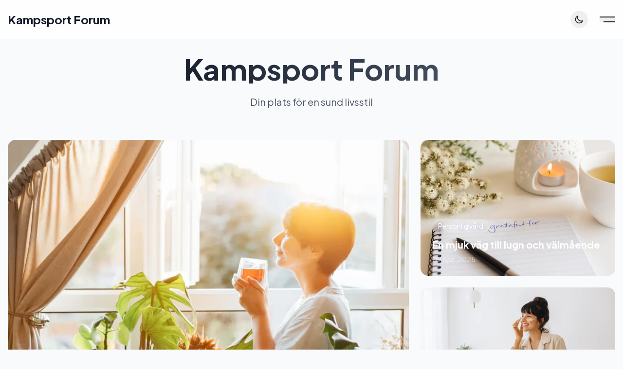

--- FILE ---
content_type: text/html; charset=utf-8
request_url: https://kampsportforum.se/smartwatch/
body_size: 3150
content:
<!DOCTYPE html><html lang="sv"> <head><meta charset="UTF-8"><meta name="description" content="Kampsport Forum är en plats för diskussion och utbyte av kunskap om hälsa och livsstil"><meta name="viewport" content="width=device-width,initial-scale=1,viewport-fit=cover,interactive-widget=resizes-content"><link rel="icon" type="image/svg+xml" href="/favicon.svg"><title>Kampsport Forum</title><link href="https://fonts.googleapis.com/css2?family=Plus+Jakarta+Sans:wght@400;500;600;700&display=swap" rel="stylesheet"><script>
      const theme = (() => {
        if (
          typeof localStorage !== 'undefined' &&
          localStorage.getItem('theme')
        ) {
          return localStorage.getItem('theme')
        }
        if (window.matchMedia('(prefers-color-scheme: dark)').matches) {
          return 'dark'
        }
        return 'light'
      })()

      if (theme === 'dark') {
        document.documentElement.classList.add('dark')
      }
    </script><link rel="stylesheet" href="/_astro/_slug_.BuidTiX-.css"></head> <body class="bg-gray-50 dark:bg-gray-900 text-gray-900 dark:text-white"> <nav class="fixed top-0 left-0 right-0 z-50 bg-white/80 dark:bg-gray-900/80 backdrop-blur-md border-b border-gray-100 dark:border-gray-800" data-astro-cid-5blmo7yk> <div class="max-w-7xl mx-auto px-4" data-astro-cid-5blmo7yk> <div class="flex justify-between items-center h-20" data-astro-cid-5blmo7yk> <a href="/" class="text-2xl font-bold text-gray-900 dark:text-white"> Kampsport Forum </a> <div class="flex items-center space-x-6" data-astro-cid-5blmo7yk> <button id="themeToggle" class="p-2 text-gray-900 dark:text-white hover:bg-gray-100 dark:hover:bg-gray-800 rounded-full transition-colors" aria-label="Toggle theme" data-astro-cid-5blmo7yk> <svg id="sun-icon" class="w-5 h-5 hidden" fill="none" viewBox="0 0 24 24" stroke="currentColor" data-astro-cid-5blmo7yk> <path stroke-linecap="round" stroke-linejoin="round" stroke-width="2" d="M12 3v1m0 16v1m9-9h-1M4 12H3m15.364 6.364l-.707-.707M6.343 6.343l-.707-.707m12.728 0l-.707.707M6.343 17.657l-.707.707M16 12a4 4 0 11-8 0 4 4 0 018 0z" data-astro-cid-5blmo7yk></path> </svg> <svg id="moon-icon" class="w-5 h-5 hidden" fill="none" viewBox="0 0 24 24" stroke="currentColor" data-astro-cid-5blmo7yk> <path stroke-linecap="round" stroke-linejoin="round" stroke-width="2" d="M20.354 15.354A9 9 0 018.646 3.646 9.003 9.003 0 0012 21a9.003 9.003 0 008.354-5.646z" data-astro-cid-5blmo7yk></path> </svg> </button> <button id="menuButton" class="group flex flex-col items-end space-y-2 focus:outline-none" aria-label="Toggle menu" data-astro-cid-5blmo7yk> <span class="block w-8 h-0.5 bg-gray-900 dark:bg-white transition-all duration-300 group-hover:w-6" data-astro-cid-5blmo7yk></span> <span class="block w-6 h-0.5 bg-gray-900 dark:bg-white transition-all duration-300" data-astro-cid-5blmo7yk></span> </button> </div> </div> </div> </nav> <!-- Overlay Menu --> <div id="menuOverlay" class="fixed inset-0 bg-white dark:bg-gray-900 z-40 opacity-0 pointer-events-none transition-opacity duration-500" data-astro-cid-5blmo7yk> <div class="flex flex-col items-center justify-center min-h-screen space-y-8 p-4" data-astro-cid-5blmo7yk> <a href="/" class="text-4xl font-bold text-gray-900 dark:text-white hover:text-gray-600 dark:hover:text-gray-300 transition-colors" data-astro-cid-5blmo7yk>Hem</a> <a href="/kategori/hårvård" class="text-4xl font-bold text-gray-900 dark:text-white hover:text-gray-600 dark:hover:text-gray-300 transition-colors" data-astro-cid-5blmo7yk> Hårvård </a><a href="/kategori/personlig vård" class="text-4xl font-bold text-gray-900 dark:text-white hover:text-gray-600 dark:hover:text-gray-300 transition-colors" data-astro-cid-5blmo7yk> Personlig vård </a><a href="/kategori/träningsredskap" class="text-4xl font-bold text-gray-900 dark:text-white hover:text-gray-600 dark:hover:text-gray-300 transition-colors" data-astro-cid-5blmo7yk> Träningsredskap </a><a href="/kategori/viktminskning" class="text-4xl font-bold text-gray-900 dark:text-white hover:text-gray-600 dark:hover:text-gray-300 transition-colors" data-astro-cid-5blmo7yk> Viktminskning </a><a href="/kategori/tandvård" class="text-4xl font-bold text-gray-900 dark:text-white hover:text-gray-600 dark:hover:text-gray-300 transition-colors" data-astro-cid-5blmo7yk> Tandvård </a> <a href="/om" class="text-4xl font-bold text-gray-900 dark:text-white hover:text-gray-600 dark:hover:text-gray-300 transition-colors" data-astro-cid-5blmo7yk>Om sidan</a> </div> </div> <script type="module">const n=document.getElementById("menuButton"),o=document.getElementById("menuOverlay"),m=document.getElementById("themeToggle"),s=document.getElementById("sun-icon"),d=document.getElementById("moon-icon");let t=!1;const l=typeof localStorage<"u"&&localStorage.getItem("theme")?localStorage.getItem("theme"):window.matchMedia("(prefers-color-scheme: dark)").matches?"dark":"light";l==="light"?(document.documentElement.classList.remove("dark"),s?.classList.add("hidden"),d?.classList.remove("hidden")):(document.documentElement.classList.add("dark"),s?.classList.remove("hidden"),d?.classList.add("hidden"));window.localStorage.setItem("theme",l);const r=()=>{const e=document.documentElement;e.classList.toggle("dark");const i=e.classList.contains("dark");localStorage.setItem("theme",i?"dark":"light"),s?.classList.toggle("hidden"),d?.classList.toggle("hidden")};m?.addEventListener("click",r);function a(){t=!t,t?(o?.classList.remove("opacity-0","pointer-events-none"),document.body.style.overflow="hidden",n?.classList.add("open")):(o?.classList.add("opacity-0","pointer-events-none"),document.body.style.overflow="",n?.classList.remove("open"))}n?.addEventListener("click",a);const c=o?.getElementsByTagName("a");c&&Array.from(c).forEach(e=>{e.addEventListener("click",()=>{t&&a()})});</script>  <main class="max-w-7xl mx-auto px-4 py-8 mt-20">  <div class="space-y-16"> <header class="text-center max-w-3xl mx-auto mb-16"> <h1 class="text-5xl md:text-6xl font-bold mb-6 bg-gradient-to-r from-gray-900 to-gray-600 bg-clip-text text-transparent"> Kampsport Forum </h1> <p class="text-xl text-gray-600"> Din plats för en sund livsstil </p> </header>  <section class="mb-16"> <div class="grid grid-cols-1 lg:grid-cols-3 gap-6"> <!-- Main Featured Post --> <article class="lg:col-span-2 group relative overflow-hidden rounded-2xl"> <a href="/hitta-penseln-som-lyfter-din-konst" class="block"> <div class="relative h-[600px]"> <img src="/_astro/hitta-penseln-som-lyfter-din-konst-1768205451288-697111907_Z2fwwxO.webp" alt="Hitta penseln som lyfter din konst" decoding="async" loading="eager" width="1280" height="720" class="absolute inset-0 w-full h-full object-cover transition-transform duration-300 group-hover:scale-105"> <div class="absolute inset-0 bg-gradient-to-t from-black/70 to-transparent"></div> <div class="absolute bottom-0 left-0 right-0 p-8 text-white"> <div class="mb-4"> <span class="inline-block px-4 py-1 rounded-full bg-white/20 text-sm backdrop-blur-sm"> Personlig vård </span> </div> <h2 class="text-4xl font-bold mb-3 leading-tight"> Hitta penseln som lyfter din konst </h2> <p class="text-lg text-white/80 mb-4 line-clamp-2">  </p> <div class="flex items-center text-sm text-white/60"> <time>12 jan. 2026</time> <span class="mx-2">·</span> <span>Läs artikeln →</span> </div> </div> </div> </a> </article> <!-- Side Posts --> <div class="space-y-6"> <article class="group relative overflow-hidden rounded-2xl"> <a href="/en-mjuk-vag-till-lugn-och-valmaende" class="block"> <div class="relative h-[280px]"> <img src="/_astro/en-mjuk-vag-till-lugn-och-valmaende-1765261539115-207832794_onJ3w.webp" alt="En mjuk väg till lugn och välmående" decoding="async" loading="eager" width="1280" height="720" class="absolute inset-0 w-full h-full object-cover transition-transform duration-300 group-hover:scale-105"> <div class="absolute inset-0 bg-gradient-to-t from-black/70 to-transparent"></div> <div class="absolute bottom-0 left-0 right-0 p-6 text-white"> <div class="mb-3"> <span class="inline-block px-3 py-1 rounded-full bg-white/20 text-sm backdrop-blur-sm"> Personlig vård </span> </div> <h3 class="text-xl font-bold mb-2 leading-tight"> En mjuk väg till lugn och välmående </h3> <div class="flex items-center text-sm text-white/60"> <time>09 dec. 2025</time> </div> </div> </div> </a> </article><article class="group relative overflow-hidden rounded-2xl"> <a href="/fa-glow-och-lyster-med-ratt-behandling" class="block"> <div class="relative h-[280px]"> <img src="/_astro/fa-glow-och-lyster-med-ratt-behandling-1765159238901-916511555_ABxT3.webp" alt="Få glow och lyster med rätt behandling" decoding="async" loading="eager" width="1280" height="720" class="absolute inset-0 w-full h-full object-cover transition-transform duration-300 group-hover:scale-105"> <div class="absolute inset-0 bg-gradient-to-t from-black/70 to-transparent"></div> <div class="absolute bottom-0 left-0 right-0 p-6 text-white"> <div class="mb-3"> <span class="inline-block px-3 py-1 rounded-full bg-white/20 text-sm backdrop-blur-sm"> Personlig vård </span> </div> <h3 class="text-xl font-bold mb-2 leading-tight"> Få glow och lyster med rätt behandling </h3> <div class="flex items-center text-sm text-white/60"> <time>08 dec. 2025</time> </div> </div> </div> </a> </article> </div> </div> </section> <section> <h2 class="text-3xl font-bold mb-8">Nyheter</h2> <div class="grid grid-cols-1 md:grid-cols-3 gap-8"> <article class="group relative overflow-hidden rounded-2xl bg-white"> <a href="/stamceller-som-kan-radda-liv-idag" class="block"> <div class="relative h-64 overflow-hidden"> <img src="/_astro/stamceller-som-kan-radda-liv-idag-1764574854571-885479117_1yHn0w.webp" alt="Stamceller som kan rädda liv idag" decoding="async" loading="eager" width="1280" height="720" class="w-full h-full object-cover transition-transform duration-300 group-hover:scale-105"> </div> <div class="p-6"> <div class="mb-4"> <span class="inline-block px-3 py-1 rounded-full bg-primary/90 text-sm text-white"> Personlig vård </span> </div> <h3 class="text-xl font-bold mb-2 group-hover:text-gray-600 transition-colors dark:text-black"> Stamceller som kan rädda liv idag </h3> <p class="text-gray-600 line-clamp-2 mb-4"></p> <div class="flex items-center text-sm text-gray-500"> <time>01 dec. 2025</time> <span class="mx-2">·</span> <span class="text-gray-900 font-medium">Läs mer →</span> </div> </div> </a> </article><article class="group relative overflow-hidden rounded-2xl bg-white"> <a href="/sa-forandrar-adaptiv-stralbehandling-cancervarden" class="block"> <div class="relative h-64 overflow-hidden"> <img src="/_astro/sa-forandrar-adaptiv-stralbehandling-cancervarden-1763180435341-306627798_2wMe43.webp" alt="Så förändrar adaptiv strålbehandling cancervården" decoding="async" loading="eager" width="1280" height="720" class="w-full h-full object-cover transition-transform duration-300 group-hover:scale-105"> </div> <div class="p-6"> <div class="mb-4"> <span class="inline-block px-3 py-1 rounded-full bg-primary/90 text-sm text-white"> Personlig vård </span> </div> <h3 class="text-xl font-bold mb-2 group-hover:text-gray-600 transition-colors dark:text-black"> Så förändrar adaptiv strålbehandling cancervården </h3> <p class="text-gray-600 line-clamp-2 mb-4"></p> <div class="flex items-center text-sm text-gray-500"> <time>15 nov. 2025</time> <span class="mx-2">·</span> <span class="text-gray-900 font-medium">Läs mer →</span> </div> </div> </a> </article><article class="group relative overflow-hidden rounded-2xl bg-white"> <a href="/kyla-som-starker-kropp-och-sjal" class="block"> <div class="relative h-64 overflow-hidden"> <img src="/_astro/kyla-som-starker-kropp-och-sjal-1761891058337-549997037_1oGqij.webp" alt="Kyla som stärker kropp och själ" decoding="async" loading="eager" width="1280" height="720" class="w-full h-full object-cover transition-transform duration-300 group-hover:scale-105"> </div> <div class="p-6"> <div class="mb-4"> <span class="inline-block px-3 py-1 rounded-full bg-primary/90 text-sm text-white"> Träning </span> </div> <h3 class="text-xl font-bold mb-2 group-hover:text-gray-600 transition-colors dark:text-black"> Kyla som stärker kropp och själ </h3> <p class="text-gray-600 line-clamp-2 mb-4"></p> <div class="flex items-center text-sm text-gray-500"> <time>31 okt. 2025</time> <span class="mx-2">·</span> <span class="text-gray-900 font-medium">Läs mer →</span> </div> </div> </a> </article><article class="group relative overflow-hidden rounded-2xl bg-white"> <a href="/sa-hittar-du-din-perfekta-herrfrisyr-pa-lidingo" class="block"> <div class="relative h-64 overflow-hidden"> <img src="/_astro/sa-hittar-du-din-perfekta-herrfrisyr-pa-lidingo-1757523949154-432834488_Zs5Vqn.webp" alt="Så hittar du din perfekta herrfrisyr på Lidingö" decoding="async" loading="eager" width="1280" height="720" class="w-full h-full object-cover transition-transform duration-300 group-hover:scale-105"> </div> <div class="p-6"> <div class="mb-4"> <span class="inline-block px-3 py-1 rounded-full bg-primary/90 text-sm text-white"> Hårvård </span> </div> <h3 class="text-xl font-bold mb-2 group-hover:text-gray-600 transition-colors dark:text-black"> Så hittar du din perfekta herrfrisyr på Lidingö </h3> <p class="text-gray-600 line-clamp-2 mb-4"></p> <div class="flex items-center text-sm text-gray-500"> <time>10 sep. 2025</time> <span class="mx-2">·</span> <span class="text-gray-900 font-medium">Läs mer →</span> </div> </div> </a> </article><article class="group relative overflow-hidden rounded-2xl bg-white"> <a href="/kyla-som-starker-kropp-och-sinne" class="block"> <div class="relative h-64 overflow-hidden"> <img src="/_astro/kyla-som-starker-kropp-och-sinne-1756796745309-488565456_2gbpBM.webp" alt="Kyla som stärker kropp och sinne" decoding="async" loading="eager" width="1280" height="720" class="w-full h-full object-cover transition-transform duration-300 group-hover:scale-105"> </div> <div class="p-6"> <div class="mb-4"> <span class="inline-block px-3 py-1 rounded-full bg-primary/90 text-sm text-white"> Träning </span> </div> <h3 class="text-xl font-bold mb-2 group-hover:text-gray-600 transition-colors dark:text-black"> Kyla som stärker kropp och sinne </h3> <p class="text-gray-600 line-clamp-2 mb-4"></p> <div class="flex items-center text-sm text-gray-500"> <time>02 sep. 2025</time> <span class="mx-2">·</span> <span class="text-gray-900 font-medium">Läs mer →</span> </div> </div> </a> </article><article class="group relative overflow-hidden rounded-2xl bg-white"> <a href="/mjuka-beroringar-som-laker-och-lugnar" class="block"> <div class="relative h-64 overflow-hidden"> <img src="/_astro/mjuka-beroringar-som-laker-och-lugnar-1756795835905-312719160_21SVnf.webp" alt="Mjuka beröringar som läker och lugnar" decoding="async" loading="eager" width="1280" height="720" class="w-full h-full object-cover transition-transform duration-300 group-hover:scale-105"> </div> <div class="p-6"> <div class="mb-4"> <span class="inline-block px-3 py-1 rounded-full bg-primary/90 text-sm text-white"> Personlig vård </span> </div> <h3 class="text-xl font-bold mb-2 group-hover:text-gray-600 transition-colors dark:text-black"> Mjuka beröringar som läker och lugnar </h3> <p class="text-gray-600 line-clamp-2 mb-4"></p> <div class="flex items-center text-sm text-gray-500"> <time>02 sep. 2025</time> <span class="mx-2">·</span> <span class="text-gray-900 font-medium">Läs mer →</span> </div> </div> </a> </article> </div> </section> </div>  </main> <footer class="bg-gray-50 mt-12"> <div class="max-w-6xl mx-auto px-4 py-8"> <div class="text-center"> <p class="text-accent">
&copy; 2026 Kampsport Forum.
</p> </div> </div> </footer> </body></html>